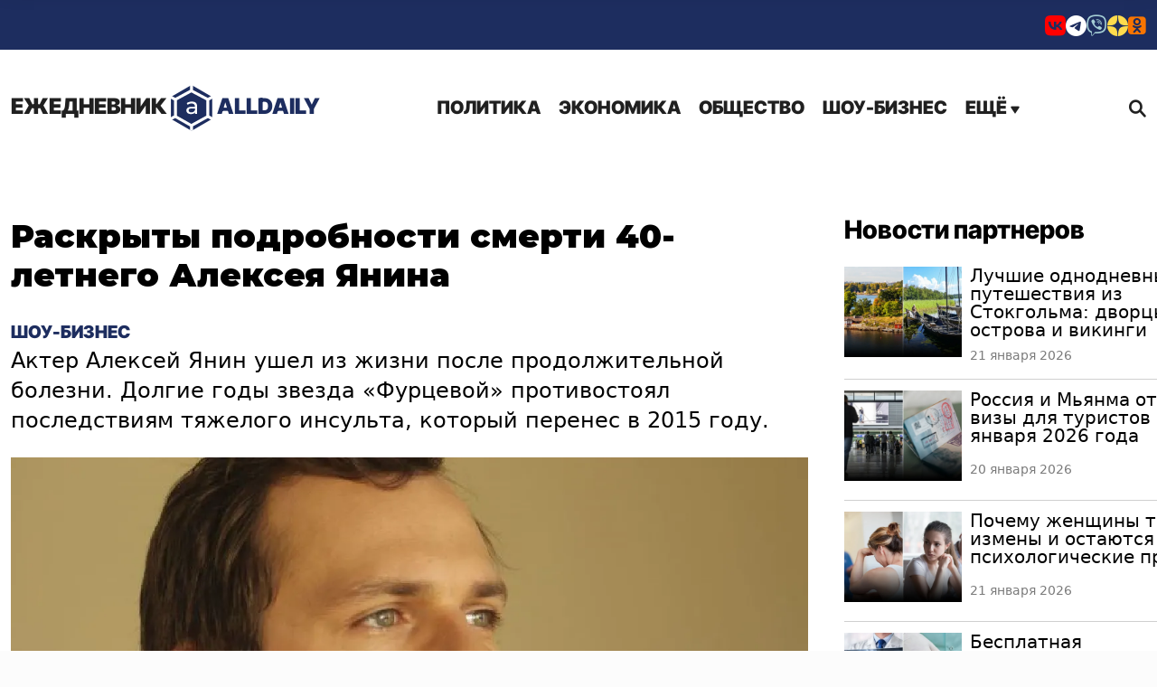

--- FILE ---
content_type: text/html; charset=UTF-8
request_url: https://alldaily.ru/2023/09/02/raskryty-podrobnosti-smerti-40-letnego-alekseya-yanina/
body_size: 15875
content:
<!DOCTYPE html>
<html lang="ru-RU" prefix="og: http://ogp.me/ns# article: http://ogp.me/ns/article#  profile: http://ogp.me/ns/profile# fb: http://ogp.me/ns/fb#">
	<head>
		<meta charset="UTF-8">
		<meta name="viewport" content="width=device-width, initial-scale=1.0">
		<meta name="HandheldFriendly" content="true">
		<meta name="MobileOptimized" content="width">
		<title>Раскрыты подробности смерти 40-летнего Алексея Янина</title>
        <meta name='robots' content='index, follow, max-image-preview:large, max-snippet:-1, max-video-preview:-1' />

	<meta name="description" content="Актер Алексей Янин ушел из жизни после продолжительной болезни" />
	<link rel="canonical" href="https://alldaily.ru/2023/09/02/raskryty-podrobnosti-smerti-40-letnego-alekseya-yanina/" />
	<meta property="og:locale" content="ru_RU" />
	<meta property="og:type" content="article" />
	<meta property="og:title" content="Раскрыты подробности смерти 40-летнего Алексея Янина" />
	<meta property="og:description" content="Актер Алексей Янин ушел из жизни после продолжительной болезни" />
	<meta property="og:url" content="https://alldaily.ru/2023/09/02/raskryty-podrobnosti-smerti-40-letnego-alekseya-yanina/" />
	<meta property="og:site_name" content="All Daily" />
	<meta property="article:publisher" content="https://www.facebook.com/alldailynews-997729006968955/" />
	<meta property="article:published_time" content="2023-09-02T14:00:04+00:00" />
	<meta property="article:modified_time" content="2023-09-02T14:00:05+00:00" />
	<meta property="og:image" content="https://alldaily.ru/wp-content/uploads/2023/09/20230902-64f33f1021e0f-1024x538.png" />
	<meta property="og:image:width" content="1024" />
	<meta property="og:image:height" content="538" />
	<meta property="og:image:type" content="image/png" />
	<meta name="author" content="Виктория Семенова" />
	<meta name="twitter:card" content="summary_large_image" />
	<meta name="twitter:image" content="https://alldaily.ru/wp-content/uploads/2023/09/20230902-64f33f1021e0f-1024x538.png" />
	<script type="application/ld+json" class="yoast-schema-graph">{"@context":"https://schema.org","@graph":[{"@type":"NewsArticle","@id":"https://alldaily.ru/2023/09/02/raskryty-podrobnosti-smerti-40-letnego-alekseya-yanina/#article","isPartOf":{"@id":"https://alldaily.ru/2023/09/02/raskryty-podrobnosti-smerti-40-letnego-alekseya-yanina/"},"author":{"name":"Виктория Семенова","@id":"https://alldaily.ru/#/schema/person/4a1cde30158bd72e6c93cf9a4debca90"},"headline":"Раскрыты подробности смерти 40-летнего Алексея Янина","datePublished":"2023-09-02T14:00:04+00:00","dateModified":"2023-09-02T14:00:05+00:00","mainEntityOfPage":{"@id":"https://alldaily.ru/2023/09/02/raskryty-podrobnosti-smerti-40-letnego-alekseya-yanina/"},"wordCount":145,"publisher":{"@id":"https://alldaily.ru/#organization"},"image":{"@id":"https://alldaily.ru/2023/09/02/raskryty-podrobnosti-smerti-40-letnego-alekseya-yanina/#primaryimage"},"thumbnailUrl":"https://alldaily.ru/wp-content/uploads/2023/09/20230902-64f33f1021e0f.png","articleSection":["Шоу-бизнес"],"inLanguage":"ru-RU"},{"@type":"WebPage","@id":"https://alldaily.ru/2023/09/02/raskryty-podrobnosti-smerti-40-letnego-alekseya-yanina/","url":"https://alldaily.ru/2023/09/02/raskryty-podrobnosti-smerti-40-letnego-alekseya-yanina/","name":"Раскрыты подробности смерти 40-летнего Алексея Янина","isPartOf":{"@id":"https://alldaily.ru/#website"},"primaryImageOfPage":{"@id":"https://alldaily.ru/2023/09/02/raskryty-podrobnosti-smerti-40-letnego-alekseya-yanina/#primaryimage"},"image":{"@id":"https://alldaily.ru/2023/09/02/raskryty-podrobnosti-smerti-40-letnego-alekseya-yanina/#primaryimage"},"thumbnailUrl":"https://alldaily.ru/wp-content/uploads/2023/09/20230902-64f33f1021e0f.png","datePublished":"2023-09-02T14:00:04+00:00","dateModified":"2023-09-02T14:00:05+00:00","description":"Актер Алексей Янин ушел из жизни после продолжительной болезни","breadcrumb":{"@id":"https://alldaily.ru/2023/09/02/raskryty-podrobnosti-smerti-40-letnego-alekseya-yanina/#breadcrumb"},"inLanguage":"ru-RU","potentialAction":[{"@type":"ReadAction","target":["https://alldaily.ru/2023/09/02/raskryty-podrobnosti-smerti-40-letnego-alekseya-yanina/"]}]},{"@type":"ImageObject","inLanguage":"ru-RU","@id":"https://alldaily.ru/2023/09/02/raskryty-podrobnosti-smerti-40-letnego-alekseya-yanina/#primaryimage","url":"https://alldaily.ru/wp-content/uploads/2023/09/20230902-64f33f1021e0f.png","contentUrl":"https://alldaily.ru/wp-content/uploads/2023/09/20230902-64f33f1021e0f.png","width":1200,"height":630,"caption":"Кадр из «Пенелопы»"},{"@type":"BreadcrumbList","@id":"https://alldaily.ru/2023/09/02/raskryty-podrobnosti-smerti-40-letnego-alekseya-yanina/#breadcrumb","itemListElement":[{"@type":"ListItem","position":1,"name":"Главная страница","item":"https://alldaily.ru/"},{"@type":"ListItem","position":2,"name":"Раскрыты подробности смерти 40-летнего Алексея Янина"}]},{"@type":"WebSite","@id":"https://alldaily.ru/#website","url":"https://alldaily.ru/","name":"AllDaily","description":"Новости 24х7","publisher":{"@id":"https://alldaily.ru/#organization"},"potentialAction":[{"@type":"SearchAction","target":{"@type":"EntryPoint","urlTemplate":"https://alldaily.ru/?s={search_term_string}"},"query-input":{"@type":"PropertyValueSpecification","valueRequired":true,"valueName":"search_term_string"}}],"inLanguage":"ru-RU"},{"@type":"Organization","@id":"https://alldaily.ru/#organization","name":"TDM Ltd","url":"https://alldaily.ru/","logo":{"@type":"ImageObject","inLanguage":"ru-RU","@id":"https://alldaily.ru/#/schema/logo/image/","url":"https://alldaily.ru/wp-content/uploads/2022/08/20220823-6304a977c2db0.png","contentUrl":"https://alldaily.ru/wp-content/uploads/2022/08/20220823-6304a977c2db0.png","width":100,"height":100,"caption":"TDM Ltd"},"image":{"@id":"https://alldaily.ru/#/schema/logo/image/"},"sameAs":["https://www.facebook.com/alldailynews-997729006968955/"]},{"@type":"Person","@id":"https://alldaily.ru/#/schema/person/4a1cde30158bd72e6c93cf9a4debca90","name":"Виктория Семенова","image":{"@type":"ImageObject","inLanguage":"ru-RU","@id":"https://alldaily.ru/#/schema/person/image/","url":"https://alldaily.ru/wp-content/themes/ad2/images/gravatar.png","contentUrl":"https://alldaily.ru/wp-content/themes/ad2/images/gravatar.png","caption":"Виктория Семенова"},"description":"Журналист по призванию и редактор раздела \"Общество\". Окончила МГУ, но хорошо знаю жизнь в регионах. Наблюдательная и неравнодушная. До AllDaily.ru работала в интернет-изданиях. Люблю балет и фигурное катание. Много читаю на исторические темы.","url":"https://alldaily.ru/author/author-18/"}]}</script>


<link rel='preload' as='style' onload='this.onload=null;this.rel="stylesheet"' id='super-rss-reader-css' href='https://alldaily.ru/wp-content/plugins/super-rss-reader/public/css/style.min.css?ver=5.4' type='text/css' media='all' />
<noscript><link rel='stylesheet' id='super-rss-reader-css' href='https://alldaily.ru/wp-content/plugins/super-rss-reader/public/css/style.min.css?ver=5.4' type='text/css' media='all' />
</noscript><link rel='stylesheet' id='main-style-css' href='https://alldaily.ru/wp-content/themes/ad2/css/main.2025.css?ver=afe74f0d' type='text/css' media='all' />
<link rel='stylesheet' id='err-corr-css' href='https://alldaily.ru/wp-content/themes/ad2/css/error-cor.css?ver=8fe04f0a' type='text/css' media='all' />
<link rel='stylesheet' id='adaily-style-css' href='https://alldaily.ru/wp-content/themes/ad2/style.css?ver=afe74f0d' type='text/css' media='all' />
<link rel='preload' as='style' onload='this.onload=null;this.rel="stylesheet"' id='author-style-css' href='https://alldaily.ru/wp-content/themes/ad2/css/author.css?ver=afe74f0d' type='text/css' media='all' />
<noscript><link rel='stylesheet' id='author-style-css' href='https://alldaily.ru/wp-content/themes/ad2/css/author.css?ver=afe74f0d' type='text/css' media='all' />
</noscript><script type="text/javascript" src="https://alldaily.ru/wp-includes/js/jquery/jquery.min.js?ver=3.7.1" id="jquery-core-js"></script>
<script type="text/javascript" src="https://alldaily.ru/wp-includes/js/jquery/jquery-migrate.min.js?ver=3.4.1" id="jquery-migrate-js"></script>
<script type="text/javascript" src="https://alldaily.ru/wp-content/plugins/super-rss-reader/public/js/jquery.easy-ticker.min.js?ver=5.4" id="jquery-easy-ticker-js"></script>
<script type="text/javascript" src="https://alldaily.ru/wp-content/plugins/super-rss-reader/public/js/script.min.js?ver=5.4" id="super-rss-reader-js"></script>
				<meta name="keywords" content="актера,инсульта,который,жизни,после,супруга,Врачи" />
				<meta property="yandex_recommendations_image"  content="https://alldaily.ru/wp-content/uploads/2023/09/20230902-64f33f1021e0f-1024x538.png"/>
<meta property="yandex_recommendations_title"  content="Раскрыты подробности смерти 40-летнего Алексея Янина"/>
<meta property="vk:image"  content="https://alldaily.ru/wp-content/uploads/2023/09/20230902-64f33f1021e0f-1024x538.png"/>
		<meta name="ahrefs-site-verification" content="5f271ce8f0d5501602bd470c52a0bd106ccd74c7dd3cdef75cc47ab834baa58f">
		<link rel="preconnect" href="https://fonts.googleapis.com">
		<link rel="preconnect" href="https://fonts.gstatic.com">
		<link href="https://fonts.googleapis.com/css2?family=Montserrat:ital,wght@0,400;0,700;0,900;1,400;1,700;1,900&display=swap" rel="stylesheet">
        <meta name="yandex-verification" content="767332497ea4d9c2" />
        <link rel="apple-touch-icon" sizes="57x57" href="/apple-icon-57x57.png">
        <link rel="apple-touch-icon" sizes="60x60" href="/apple-icon-60x60.png">
        <link rel="apple-touch-icon" sizes="72x72" href="/apple-icon-72x72.png">
        <link rel="apple-touch-icon" sizes="76x76" href="/apple-icon-76x76.png">
        <link rel="apple-touch-icon" sizes="114x114" href="/apple-icon-114x114.png">
        <link rel="apple-touch-icon" sizes="120x120" href="/apple-icon-120x120.png">
        <link rel="apple-touch-icon" sizes="144x144" href="/apple-icon-144x144.png">
        <link rel="apple-touch-icon" sizes="152x152" href="/apple-icon-152x152.png">
        <link rel="apple-touch-icon" sizes="180x180" href="/apple-touch-icon.png">
        <link rel="icon" type="image/png" sizes="192x192"  href="/android-icon-192x192.png">
        <link rel="icon" type="image/png" sizes="32x32" href="/favicon-32x32.png">
        <link rel="icon" type="image/png" sizes="96x96" href="/favicon-96x96.png">
        <link rel="icon" type="image/png" sizes="16x16" href="/favicon-16x16.png">
        <link rel="icon" type="image/x-icon" href="/favicon.ico?v=2"/>
        <link rel="manifest" crossorigin="use-credentials" href="/manifest.json">
        <link rel="mask-icon" href="/safari-pinned-tab.svg" color="#5bbad5">
        <meta name="apple-mobile-web-app-title" content="AllDaily">
        <meta name="application-name" content="AllDaily">
        <meta name="msapplication-TileColor" content="#2b5797">
        <meta name="msapplication-TileImage" content="/ms-icon-144x144.png">
		<meta name="zen-verification" content="2f5x3gHsC8ckiUK7ADpHzJjb5jMpJUKm8l3wnGwhk11o8twYM1puuoJ3VjVrLUnK" />
		<meta name="zen-verification" content="kgEBIfMQ7q2bA3adsvKbUJIMiOBnYKfiHT0Fx5lwpfEHoY6kBZkLLouj9CHsGWLU" />
		<meta name='Petal-Search-site-verification' content='a7296b8ad1'/>
		<meta property="telegram:channel" content="@adailynews" />
				<meta name="facebook-domain-verification" content="5z3neqiddhd0wo68l4jln2esf8fybc" />	
			
		<style type="text/css">
			:root {
				--site-color: #1d2d5f;
				--hover-site-color: #1d2d5f;
			}
		</style>
				
		<script async src='https://yandex.ru/ads/system/header-bidding.js'></script>
		<script src="https://alldaily.ru/wp-content/themes/ad2/js/ads-151124.js?v=151124" defer="defer" data-wp-strategy="defer"></script>	
        <script>
            window.yaContextCb = window.yaContextCb || [];
            function showBanner (containerId, options) {if (!document.body.classList.contains("crawler")){options.ownerId = 692072;options.containerId = containerId;window.yaContextCb.push(() => {Ya.adfoxCode.create(options)});}}
        </script>
        <script src="https://yandex.ru/ads/system/context.js" async></script>
		<script src="https://vk.ru/js/api/openapi.js?169" type="text/javascript" defer="defer" data-wp-strategy="defer"></script>

	</head>
	<body class="post-template-default single single-post postid-134923 single-format-standard wp-custom-logo no-webp" data-scope="content">
		<div class="wrapper">
			<header class="header" itemscope itemtype="http://schema.org/WPHeader">
				<div class="header-section header-section__socials bg-color-main font-color-white">
					<div class="container">
						<div class="row">
							<div class="col-12 d-flex justify-content-end">
								<ul class="social-buttons align-self-sm-end">
                        <li><a href="https://vk.com/anewsapp" title="VKontakte" target="_blank"><i class="_icon icon-vk" style="color:#FF0000"></i></a></li>
                                                                                    															
                                    <li><a href="https://t.me/adailynews" title="Telegram" target="_blank"><i class="_icon icon-telegram" ></i></a></li>
                                                                        															
                                                                                                						<li><a href="https://vb.me/anews" title="Viber" target="_blank"><i class="_icon icon-viber" style="color:#A5CFD5"></i></a></li>
            									
                                                                                                			<li><a href="https://dzen.ru/adailynews" title="Yandex Zen" target="_blank"><i class="_icon icon-dzen" style="color:#ffdb4d"></i></a></li>
            												
                                                                                                												<li><a href="https://ok.ru/uzhmag" title="Ok" target="_blank"><i class="_icon icon-odnoklassniki" style="color:#F97400"></i></a></li>
            			
            </ul>
        							</div>
						</div>
					</div>
				</div>
				<div class="header-section header-section__logo-title logo-title">
					<div class="container">
						<div class="row justify-content-between  align-items-center">
							<div class="col-auto text-center">
								<div class="logo-wrapper d-flex align-items-center">
									<a class="logo" href="https://alldaily.ru" itemprop="name">
										<span>Ежедневник</span> 
																					<img width="48" height="51" src="https://alldaily.ru/wp-content/themes/ad2/images/logo.svg" alt="All Daily">
										AllDaily </a>
								</div>
							</div>
							<div class="col-auto d-flex  align-items-center">
								<div class="header_menu menu">
									<div class="menu_icon icon-menu">
										<span></span>
									</div>
									<nav class="menu__body">
										<div class="logo logo-mobile">
											<a  itemprop="url" href="https://alldaily.ru" class="logo">
																						<img  width="48" height="51" src="https://alldaily.ru/wp-content/themes/ad2/images/logo.svg" alt="All Daily">
																							 AllDaily<span></span>
											</a>
										</div>
										<div class="menu_icon icon-menu">
											<span></span>
										</div>
																				<ul class="menu__list nav-main-menu d-desktop-menu"><li id="menu-item-6" class="menu-item menu-item-type-taxonomy menu-item-object-category menu-item-6"><a href="https://alldaily.ru/politic/">Политика</a></li><li id="menu-item-25" class="menu-item menu-item-type-taxonomy menu-item-object-category menu-item-25"><a href="https://alldaily.ru/business/">Экономика</a></li><li id="menu-item-26" class="menu-item menu-item-type-taxonomy menu-item-object-category menu-item-26"><a href="https://alldaily.ru/society/">Общество</a></li><li id="menu-item-150" class="menu-item menu-item-type-taxonomy menu-item-object-category menu-item-150"><a href="https://alldaily.ru/entertainment/">Шоу-бизнес</a></li><li class="drop-down"><a href="#">Ещё <i class="_icon icon-menu-arrow"></i></a></li></ul>										<ul class="menu__list nav-main-menu d-mobile-menu"><li id="mobmenu-item-6" class="menu-item menu-item-type-taxonomy menu-item-object-category menu-item-6"><a href="https://alldaily.ru/politic/">Политика</a></li><li id="mobmenu-item-25" class="menu-item menu-item-type-taxonomy menu-item-object-category menu-item-25"><a href="https://alldaily.ru/business/">Экономика</a></li><li id="mobmenu-item-26" class="menu-item menu-item-type-taxonomy menu-item-object-category menu-item-26"><a href="https://alldaily.ru/society/">Общество</a></li><li id="mobmenu-item-150" class="menu-item menu-item-type-taxonomy menu-item-object-category menu-item-150"><a href="https://alldaily.ru/entertainment/">Шоу-бизнес</a></li><li id="mobmenu-item-1" class="menu-item menu-item-type-taxonomy menu-item-object-category menu-item-1"><a href="https://alldaily.ru/news/">В мире</a></li><li id="mobmenu-item-39" class="menu-item menu-item-type-taxonomy menu-item-object-category menu-item-39"><a href="https://alldaily.ru/incidents/">Происшествия</a></li><li id="mobmenu-item-37" class="menu-item menu-item-type-taxonomy menu-item-object-category menu-item-37"><a href="https://alldaily.ru/cars/">Авто</a></li><li id="mobmenu-item-319" class="menu-item menu-item-type-taxonomy menu-item-object-category menu-item-319"><a href="https://alldaily.ru/krasota-zdorovie/">Красота и здоровье</a></li><li id="mobmenu-item-34" class="menu-item menu-item-type-taxonomy menu-item-object-category menu-item-34"><a href="https://alldaily.ru/science/">Наука</a></li><li id="mobmenu-item-28" class="menu-item menu-item-type-taxonomy menu-item-object-category menu-item-28"><a href="https://alldaily.ru/travel/">Туризм</a></li><li id="mobmenu-item-311" class="menu-item menu-item-type-taxonomy menu-item-object-category menu-item-311"><a href="https://alldaily.ru/knowledges/">Справочник</a></li><li id="mobmenu-item-27" class="menu-item menu-item-type-taxonomy menu-item-object-category menu-item-27"><a href="https://alldaily.ru/accidents/">События</a></li><li id="mobmenu-item-320" class="menu-item menu-item-type-taxonomy menu-item-object-category menu-item-320"><a href="https://alldaily.ru/videos/">Видео</a></li><li id="mobmenu-item-351" class="menu-item menu-item-type-taxonomy menu-item-object-category menu-item-351"><a href="https://alldaily.ru/opinions/">Мнения</a></li><li id="menu-item-93518" class="menu-item menu-item-type-page menu-item-object-page menu-item-93518"><a href="https://alldaily.ru/contacts/">Контакты</a></li></ul>										<div class="soc-sec__buttons pt-3">
											<ul class="social-buttons align-self-sm-end">
                        <li><a href="https://vk.com/anewsapp" title="VKontakte" target="_blank"><i class="_icon icon-vk" style="color:#FF0000"></i></a></li>
                                                                                    															
                                    <li><a href="https://t.me/adailynews" title="Telegram" target="_blank"><i class="_icon icon-telegram" ></i></a></li>
                                                                        															
                                                                                                						<li><a href="https://vb.me/anews" title="Viber" target="_blank"><i class="_icon icon-viber" style="color:#A5CFD5"></i></a></li>
            									
                                                                                                			<li><a href="https://dzen.ru/adailynews" title="Yandex Zen" target="_blank"><i class="_icon icon-dzen" style="color:#ffdb4d"></i></a></li>
            												
                                                                                                												<li><a href="https://ok.ru/uzhmag" title="Ok" target="_blank"><i class="_icon icon-odnoklassniki" style="color:#F97400"></i></a></li>
            			
            </ul>
        										</div>
									</nav>
								</div>
								<div class="search-block">
									<a class="search__btn search-btn d-flex align-items-center" href="#"><span></span><i class="_icon icon-search"></i> </a>
								</div>
							</div>
						</div>
					</div>

				</div>
			</header>
            <main class="page">
				<div class="main-menu-dropdown">
					<div class="container">
						<div class="row">
							<div class="col">
								<ul class="menu__list nav-main-menu-drop-down "><li id="menu-item-1" class="menu-item menu-item-type-taxonomy menu-item-object-category menu-item-1"><a href="https://alldaily.ru/news/">В мире</a></li><li id="menu-item-39" class="menu-item menu-item-type-taxonomy menu-item-object-category menu-item-39"><a href="https://alldaily.ru/incidents/">Происшествия</a></li><li id="menu-item-37" class="menu-item menu-item-type-taxonomy menu-item-object-category menu-item-37"><a href="https://alldaily.ru/cars/">Авто</a></li><li id="menu-item-319" class="menu-item menu-item-type-taxonomy menu-item-object-category menu-item-319"><a href="https://alldaily.ru/krasota-zdorovie/">Красота и здоровье</a></li><li id="menu-item-34" class="menu-item menu-item-type-taxonomy menu-item-object-category menu-item-34"><a href="https://alldaily.ru/science/">Наука</a></li><li id="menu-item-28" class="menu-item menu-item-type-taxonomy menu-item-object-category menu-item-28"><a href="https://alldaily.ru/travel/">Туризм</a></li><li id="menu-item-311" class="menu-item menu-item-type-taxonomy menu-item-object-category menu-item-311"><a href="https://alldaily.ru/knowledges/">Справочник</a></li><li id="menu-item-27" class="menu-item menu-item-type-taxonomy menu-item-object-category menu-item-27"><a href="https://alldaily.ru/accidents/">События</a></li><li id="menu-item-320" class="menu-item menu-item-type-taxonomy menu-item-object-category menu-item-320"><a href="https://alldaily.ru/videos/">Видео</a></li><li id="menu-item-351" class="menu-item menu-item-type-taxonomy menu-item-object-category menu-item-351"><a href="https://alldaily.ru/opinions/">Мнения</a></li><li id="menu-item-93518" class="menu-item menu-item-type-page menu-item-object-page menu-item-93518"><a href="https://alldaily.ru/contacts/">Контакты</a></li></ul>							</div>
						</div>
					</div>
				</div><div class="main-content"  data-url="https://alldaily.ru/2023/09/02/raskryty-podrobnosti-smerti-40-letnego-alekseya-yanina/">	
    <section class=" main-content-post" itemscope itemtype="http://schema.org/Article">
        <div class="container">        
                        <div class="row post-loaded" data-post-id="134923" data-next-post-id="134921">
                <div class="col-12">
                    <div class="main-content-post__wrap" id="post-134923">
                        <div class="main-content-post__main">

                            <div id="billboard" data-adv-blockid="billboard-134923" class="adv-billboard"></div>						

                            <div class="main-content-post__wrapper">
                                <h1 class="main-content-post__title entry-title" itemprop="headline">Раскрыты подробности смерти 40-летнего Алексея Янина</h1>
                                <meta itemprop="url" content="https://alldaily.ru/2023/09/02/raskryty-podrobnosti-smerti-40-letnego-alekseya-yanina/" />
								<a class="main_content-post-category" href="https://alldaily.ru/entertainment/">Шоу-бизнес</a>								                                <div class="main-content-post__body" itemprop="articleBody" data-firstcall="1">
                                    <p>Актер Алексей Янин ушел из жизни после продолжительной болезни. Долгие годы звезда «Фурцевой» противостоял последствиям тяжелого инсульта, который перенес в 2015 году.</p><div class="featured-image main-content-post__featured-image"><div class="featured-image__container featured-image__container__post wp-caption aligncenter" itemprop="image" itemscope itemtype="http://schema.org/ImageObject"><img width="1200" height="630" src="https://alldaily.ru/wp-content/uploads/2023/09/20230902-64f33f1021e0f-1200x630.png" class="aligncenter wp-post-image" alt="Раскрыты подробности смерти 40-летнего Алексея Янина" title="Раскрыты подробности смерти 40-летнего Алексея Янина" fetchpriority="high" decoding="async" aria-describedby="caption-attachment-134924" /><meta itemprop="name" content="Раскрыты подробности смерти 40-летнего Алексея Янина" /><meta itemprop="contentUrl" content="https://alldaily.ru/wp-content/uploads/2023/09/20230902-64f33f1021e0f.png" /><p id="caption-attachment-134924" class="wp-caption-text" itemprop="caption">Кадр из  «Пенелопы» </p></div></div>
<p>Издание «СтарХит» рассказало о последних часах жизни российского актера, который не так давно справил 40-летие. 1 сентября актер был экстренно госпитализирован, когда ему внезапно стало плохо. Врачи приняли решение отправить его на скорой помощи в институт Склифосовского.</p>
<p>В ходе транспортировки у 40-летнего актера произошел припадок с судорогами и приступ эпилепсии. Врачи приложили все силы, сражаясь за его жизнь на протяжении всей ночи, однако утром сердце звезды перестало биться. У актера остались 33-летняя супруга, актриса и певица Дарья Клюшникова, и 11-летний наследник.</p>
<p>С момента трагического инцидента за Яниным ухаживали его мать с отчимом. Также актера навещала супруга с сыном. Отчим Алексея рассказывал, что после инсульта у актера появились серьезные проблемы не только с движением, но и со зрением и памятью.</p>
																			
                                    <div class="main-content-post__date">2 сентября 2023</div><meta itemprop="datePublished" content="2023-09-02T17:00:04+03:00">
                                                                        <div class="main-content-post__signup-buttons bg-color-main">
                                        <div>Подпишитесь<span class="d-none d-sm-inline"> на нас</span></div> <div class="signup-buttons-list">
                                                                                                                    
                                                                                        <a href="https://dzen.ru/adailynews" target="_blank"><i class="_icon icon-zen"></i></a>                            
                                                                                        	
                                                                        
                                                                                        <a href="https://vk.com/anewsapp" target="_blank"><i class="_icon icon-vk-2"></i></a>                            
                                                                                        	
                                                                        
                                                                                        <a href="https://vb.me/anews/" target="_blank"><i class="_icon icon-viber"></i></a>                            
                                                                                        	
                                                                        
                                                                                        <a href="https://ok.ru/uzhmag" target="_blank"><i class="_icon icon-odnoklassniki"></i></a>                            
                                                                                        	
                                                                        
                         
                                        </div>
                                    </div>
                                    												
	<div id="mvp-author-box-wrap" class="left relative" itemprop="author" itemscope itemtype="https://schema.org/Person">
		<div class="mvp-author-box-out right relative">
			<div id="mvp-author-box-img" class="left relative">
				<span class="mvp-author-box-name left relative">Автор:</span>
			</div><!--mvp-author-box-img-->		
			<div class="mvp-author-box-in">
				<div id="mvp-author-box-head" class="left relative">
					<span class="mvp-author-box-name left relative" itemprop="name"><a href="https://alldaily.ru/author/author-18/">Татьяна Алексеева</a></span>
				</div><!--mvp-author-box-head-->
			</div><!--mvp-author-box-in-->
		</div><!--mvp-author-box-out-->
	</div><!--mvp-author-box-wrap-->			
                                                                                                                                                        <div class="adv_bottom_block left relative">
                                            <div class="adv-video-block-container">
                                                <!-- SAPE RTB DIV 640x480 -->
<div id="SRTB_920687"></div>
<!-- SAPE RTB END -->                                            </div>
                                        </div>
                                         
                                    
                                    <div id="superfooter" data-adv-blockid="superfooter-134923" class="adv-body-placeholder adv-body-placeholder-superfooter left relative"></div>
									<div id="mobile_bottom" data-adv-blockid="mobile_bottom-134923" class="adv-body-placeholder mobile-bottom-block left relative"></div>  	
                                    <div id="vk-comments-134923" class="comment_bottom_block left relative"></div>									
                                </div>
                                <div class="additional-content main-content-post" itemscope itemtype="http://schema.org/ItemList">
                                                                                                            <div class="section-headline">                                        
                                        <div class="simplemarquee">
                                            <ul class="headline-container">
                                                <li class="main" itemprop="name" >Другие новости</li>
                                            </ul>
                                        </div>                                                
                                    </div>
                                    <meta itemprop="itemListOrder" content="Unordered" />
                                    <div class="other-news">
                                                                                                                        <div class="other-news__item" itemprop="itemListElement" itemscope itemtype="http://schema.org/Article">
                                                                                        <div class="featured-image  other-news__image" style="background-image: url( 'https://alldaily.ru/wp-content/uploads/2026/01/20260115-696884f19f6ec-313x164.webp' )">
                                                <div class="featured-image__container" itemprop="image" itemscope itemtype="http://schema.org/ImageObject">
                                                    <a itemprop="contentUrl" href="https://alldaily.ru/2026/01/15/syn-igorya-zolotovickogo-pered-smertyu-otca-prosil-lish-ob-odnom/">
                                                        <img width="313" height="164" src="https://alldaily.ru/wp-content/uploads/2026/01/20260115-696884f19f6ec-313x164.webp" class="attachment-other-posts-thumbnail-false size-other-posts-thumbnail-false wp-post-image" alt="" decoding="async" fetchpriority="high" srcset="https://alldaily.ru/wp-content/uploads/2026/01/20260115-696884f19f6ec-313x164.webp 313w, https://alldaily.ru/wp-content/uploads/2026/01/20260115-696884f19f6ec-400x210.webp 400w, https://alldaily.ru/wp-content/uploads/2026/01/20260115-696884f19f6ec-1024x538.webp 1024w, https://alldaily.ru/wp-content/uploads/2026/01/20260115-696884f19f6ec-768x403.webp 768w, https://alldaily.ru/wp-content/uploads/2026/01/20260115-696884f19f6ec-1100x578.webp 1100w, https://alldaily.ru/wp-content/uploads/2026/01/20260115-696884f19f6ec-376x198.webp 376w, https://alldaily.ru/wp-content/uploads/2026/01/20260115-696884f19f6ec-856x450.webp 856w, https://alldaily.ru/wp-content/uploads/2026/01/20260115-696884f19f6ec-555x292.webp 555w, https://alldaily.ru/wp-content/uploads/2026/01/20260115-696884f19f6ec-415x218.webp 415w, https://alldaily.ru/wp-content/uploads/2026/01/20260115-696884f19f6ec.webp 1200w" sizes="(max-width: 313px) 100vw, 313px" />                                                    </a>
                                                    <meta itemprop="name" content="Сын Игоря Золотовицкого перед смертью отца просил лишь об одном" />								
                                                </div>
                                            </div>
                                                                                        <span class="publish-date">15 января 2026</span><meta itemprop="datePublished" content="2026-01-15T19:04:49+03:00">
                                            <h3 class="other-news__title" itemprop="headline"><a itemprop="url" href="https://alldaily.ru/2026/01/15/syn-igorya-zolotovickogo-pered-smertyu-otca-prosil-lish-ob-odnom/">Сын Игоря Золотовицкого перед смертью отца просил лишь об одном</a></h3>
                                            <meta itemprop="description" content="Уход из жизни известного актера Игоря Золотовицкого стал глубоким потрясением для его семьи, друзей, коллег и почитателей таланта">
                                            <meta itemprop="position" content="1" />
                                        </div>
                                                                                <div class="other-news__item" itemprop="itemListElement" itemscope itemtype="http://schema.org/Article">
                                                                                        <div class="featured-image  other-news__image" style="background-image: url( 'https://alldaily.ru/wp-content/uploads/2025/09/20250915-68c81a5d2cf9e-278x164.webp' )">
                                                <div class="featured-image__container" itemprop="image" itemscope itemtype="http://schema.org/ImageObject">
                                                    <a itemprop="contentUrl" href="https://alldaily.ru/2026/01/21/alla-pugacheva-vernetsya-na-scenu-letom/">
                                                        <img width="278" height="164" src="https://alldaily.ru/wp-content/uploads/2025/09/20250915-68c81a5d2cf9e-278x164.webp" class="attachment-other-posts-thumbnail-false size-other-posts-thumbnail-false wp-post-image" alt="" decoding="async" srcset="https://alldaily.ru/wp-content/uploads/2025/09/20250915-68c81a5d2cf9e-278x164.webp 278w, https://alldaily.ru/wp-content/uploads/2025/09/20250915-68c81a5d2cf9e-400x236.webp 400w, https://alldaily.ru/wp-content/uploads/2025/09/20250915-68c81a5d2cf9e-1024x603.webp 1024w, https://alldaily.ru/wp-content/uploads/2025/09/20250915-68c81a5d2cf9e-768x453.webp 768w, https://alldaily.ru/wp-content/uploads/2025/09/20250915-68c81a5d2cf9e-981x578.webp 981w, https://alldaily.ru/wp-content/uploads/2025/09/20250915-68c81a5d2cf9e-764x450.webp 764w, https://alldaily.ru/wp-content/uploads/2025/09/20250915-68c81a5d2cf9e-495x292.webp 495w, https://alldaily.ru/wp-content/uploads/2025/09/20250915-68c81a5d2cf9e-370x218.webp 370w, https://alldaily.ru/wp-content/uploads/2025/09/20250915-68c81a5d2cf9e-336x198.webp 336w, https://alldaily.ru/wp-content/uploads/2025/09/20250915-68c81a5d2cf9e.webp 1069w" sizes="(max-width: 278px) 100vw, 278px" />                                                    </a>
                                                    <meta itemprop="name" content="Алла Пугачева вернется на сцену летом" />								
                                                </div>
                                            </div>
                                                                                        <span class="publish-date">21 января 2026</span><meta itemprop="datePublished" content="2026-01-21T11:55:48+03:00">
                                            <h3 class="other-news__title" itemprop="headline"><a itemprop="url" href="https://alldaily.ru/2026/01/21/alla-pugacheva-vernetsya-na-scenu-letom/">Алла Пугачева вернется на сцену летом</a></h3>
                                            <meta itemprop="description" content="Известная певица Алла Пугачева планирует триумфальное возвращение на сцену летом.По информации, полученной от Mash, Примадонна готова возобновить выступления, но с особым условием">
                                            <meta itemprop="position" content="2" />
                                        </div>
                                                                            </div>                                            
                                    									<!--noindex-->
									<div id="adv-block-134923" class="adv-placeholder main-content-post"><!-- #### ADV BLOCK ####--></div>
									<!--/noindex-->
                                </div>
                                                   
                            </div>
                        </div>
                        <div class="main-content-post__sidebar" id="sidebar-134923">
                            <div class="main-content-post__sidebar-body">

                                <div id="banner_vertical" data-adv-blockid="banner_vertical-134923" class="adv-placeholder-sidebar main-content-post"></div>

                                                                <div class="additional-content__partner-news">
									<!--noindex-->
                                    <div class="widget widget_super_rss_reader" id="super_rss_reader-6"><h3>Новости партнеров</h3><!-- Start - Super RSS Reader v5.4-->
        <div class="super-rss-reader-widget"><div class="srr-main"><ul class="srr-tab-wrap srr-tab-style-none srr-clearfix"><li data-tab="srr-tab-868">Новости партнеров</li><li data-tab="srr-tab-163">OfAll</li><li data-tab="srr-tab-723">CarsDaily</li></ul><div class="srr-wrap srr-style-none" data-visible="1" data-speed="4000" data-id="srr-tab-868" ><div class="srr-inner"><div class="srr-item "><div class="srr-item-in srr-clearfix"><div class="srr-title"><a href="https://100dorog.ru/guide/news/luchshie-odnodnevnye-puteshestviya-iz-stokgolma-dvorcy-ostrova-i-vikingi/" target="_blank" rel="nofollow noopener noreferrer" title="Лучшие однодневные путешествия из Стокгольма: дворцы, острова и викинги">Лучшие однодневные путешествия из Стокгольма: дворцы, острова и викинги</a></div><div class="srr-meta"><time class="srr-date" title="21 January 2026, 6:00 am UTC">21 января 2026</time></div><a href="https://100dorog.ru/guide/news/luchshie-odnodnevnye-puteshestviya-iz-stokgolma-dvorcy-ostrova-i-vikingi/" class="srr-thumb srr-thumb-cover" style="width:100px;height:100px;"  target="_blank" rel="nofollow noopener noreferrer"><img src="https://100dorog.ru/be/wp-content/uploads/2026/01/20260120-696f76b1a4850-1000x525.webp" alt="Лучшие однодневные путешествия из Стокгольма: дворцы, острова и викинги" align="left" loading="lazy" /></a></div></div><div class="srr-item srr-stripe"><div class="srr-item-in srr-clearfix"><div class="srr-title"><a href="https://100dorog.ru/guide/news/rossiya-i-myanma-otmenyayut-vizy-dlya-turistov-s-27-yanvarya-2026-goda/" target="_blank" rel="nofollow noopener noreferrer" title="Россия и Мьянма отменяют визы для туристов с 27 января 2026 года">Россия и Мьянма отменяют визы для туристов с 27 января 2026 года</a></div><div class="srr-meta"><time class="srr-date" title="20 January 2026, 12:00 pm UTC">20 января 2026</time></div><a href="https://100dorog.ru/guide/news/rossiya-i-myanma-otmenyayut-vizy-dlya-turistov-s-27-yanvarya-2026-goda/" class="srr-thumb srr-thumb-cover" style="width:100px;height:100px;"  target="_blank" rel="nofollow noopener noreferrer"><img src="https://100dorog.ru/be/wp-content/uploads/2024/12/20241218-676262a07c701-1000x525.webp" alt="Россия и Мьянма отменяют визы для туристов с 27 января 2026 года" align="left" loading="lazy" /></a></div></div></div></div><div class="srr-wrap srr-style-none" data-visible="1" data-speed="4000" data-id="srr-tab-163" ><div class="srr-inner"><div class="srr-item "><div class="srr-item-in srr-clearfix"><div class="srr-title"><a href="https://ofall.ru/pochemu-zhenshhiny-terpyat-izmeny-i-ostayutsya-v-brake-psixologicheskie-prichiny/" target="_blank" rel="nofollow noopener noreferrer" title="Почему женщины терпят измены и остаются в браке: психологические причины">Почему женщины терпят измены и остаются в браке: психологические причины</a></div><div class="srr-meta"><time class="srr-date" title="21 January 2026, 11:15 am UTC">21 января 2026</time></div><a href="https://ofall.ru/pochemu-zhenshhiny-terpyat-izmeny-i-ostayutsya-v-brake-psixologicheskie-prichiny/" class="srr-thumb srr-thumb-cover" style="width:100px;height:100px;"  target="_blank" rel="nofollow noopener noreferrer"><img src="https://ofall.ru/wp-content/uploads/2025/10/20251004-68e140d79b9ed-1024x538.webp" alt="Почему женщины терпят измены и остаются в браке: психологические причины" align="left" loading="lazy" /></a></div></div><div class="srr-item srr-stripe"><div class="srr-item-in srr-clearfix"><div class="srr-title"><a href="https://ofall.ru/besplatnaya-dispanserizaciya-v-rossii-2026-vse-chto-nuzhno-znat/" target="_blank" rel="nofollow noopener noreferrer" title="Бесплатная диспансеризация в России 2026: все, что нужно знать">Бесплатная диспансеризация в России 2026: все, что нужно знать</a></div><div class="srr-meta"><time class="srr-date" title="21 January 2026, 10:45 am UTC">21 января 2026</time></div><a href="https://ofall.ru/besplatnaya-dispanserizaciya-v-rossii-2026-vse-chto-nuzhno-znat/" class="srr-thumb srr-thumb-cover" style="width:100px;height:100px;"  target="_blank" rel="nofollow noopener noreferrer"><img src="https://ofall.ru/wp-content/uploads/2026/01/1768971899_collage_2_1-1024x538.webp" alt="Бесплатная диспансеризация в России 2026: все, что нужно знать" align="left" loading="lazy" /></a></div></div></div></div><div class="srr-wrap srr-style-none" data-visible="1" data-speed="4000" data-id="srr-tab-723" ><div class="srr-inner"><div class="srr-item "><div class="srr-item-in srr-clearfix"><div class="srr-title"><a href="https://carsdaily.ru/v-rossii-predlozhili-vyplachivat-denezhnye-premii-za-pomoshh-v-uborke-snega/" target="_blank" rel="nofollow noopener noreferrer" title="В России предложили выплачивать денежные премии за помощь в уборке снега">В России предложили выплачивать денежные премии за помощь в уборке снега</a></div><div class="srr-meta"><time class="srr-date" title="19 January 2026, 9:00 am UTC">19 января 2026</time></div><a href="https://carsdaily.ru/v-rossii-predlozhili-vyplachivat-denezhnye-premii-za-pomoshh-v-uborke-snega/" class="srr-thumb srr-thumb-cover" style="width:100px;height:100px;"  target="_blank" rel="nofollow noopener noreferrer"><img src="https://carsdaily.ru/wp-content/uploads/2024/10/20241016-670f7271b0b2d-1000x525.webp" alt="В России предложили выплачивать денежные премии за помощь в уборке снега" align="left" loading="lazy" /></a></div></div><div class="srr-item srr-stripe"><div class="srr-item-in srr-clearfix"><div class="srr-title"><a href="https://carsdaily.ru/vliyanie-dorozhnyx-probok-na-sovremennyj-avtomobil-mify-i-realnost/" target="_blank" rel="nofollow noopener noreferrer" title="Влияние дорожных пробок на современный автомобиль: мифы и реальность">Влияние дорожных пробок на современный автомобиль: мифы и реальность</a></div><div class="srr-meta"><time class="srr-date" title="16 January 2026, 9:00 am UTC">16 января 2026</time></div><a href="https://carsdaily.ru/vliyanie-dorozhnyx-probok-na-sovremennyj-avtomobil-mify-i-realnost/" class="srr-thumb srr-thumb-cover" style="width:100px;height:100px;"  target="_blank" rel="nofollow noopener noreferrer"><img src="https://carsdaily.ru/wp-content/uploads/2025/02/20250228-67c14bfda08b8-1000x525.webp" alt="Влияние дорожных пробок на современный автомобиль: мифы и реальность" align="left" loading="lazy" /></a></div></div></div></div></div></div><!-- End - Super RSS Reader --></div>									<!--/noindex-->
                                </div>
                                                            </div>
                        </div>
                    </div>
                </div>
            </div>
        </div>
    </section>     
</div>
<div id="additional-posts"></div>
<section>
    <div class="container">
        <div class="row">
            <div class="col-12 align-items-center d-flex justify-content-center" >
                <div id="infinite-loader">
                    <img src="https://alldaily.ru/wp-content/themes/ad2/images/loading.gif" alt="">
                </div>
            </div>
        </div>
    </div>
</section>
<div id="adv-content">
            <div class="advert">
<!-- Sparrow Lenta Loader -->
</div>    </div>

<script src="https://cdn.viqeo.tv/js/vq_starter.js" async></script><script>
function getRandomInt(min, max) {
    min = Math.ceil(min); max = Math.floor(max); return Math.floor(Math.random() * (max - min + 1)) + min;
}
let isMobile  = window.matchMedia('(max-width: 768px)').matches;
(function($){
    function stickySidebarInit(postId){
		$('#sidebar-'+postId).theiaStickySidebar({
			containerSelector: '#post-'+postId,
			additionalMarginTop: 50,
			additionalMarginBottom: 40
		});
    }
	$('body').on('onscreen-post', function(e, pi,pu,pt){
		console.log('onscreen id:', pi);
		var firstcall = $('#post-'+pi+' .main-content-post__body').data('firstcall');
		var fc_postfix = (firstcall=='1')?'':'-'+pi;
		
        if( $('#billboard').contents().length > 0) {
            $('#billboard').attr('id', 'billboard-'+pi);
        }
        if (isMobile){
			if($('#mobile_bottom'+fc_postfix).length ){
				if( !$('#mobile_bottom'+fc_postfix).hasClass('ads-loaded') ) {
					$('#mobile_bottom'+fc_postfix).addClass('ads-loaded');
				   /* $('#mobile_bottom').attr('id', $('#mobile_bottom').data('adv-blockid'));			*/
				   showBanner('mobile_bottom'+fc_postfix, {params: { p1: 'cupae', p2: 'hsgh' },lazyLoad: { fetchMargin: 30 }}); /* 30-04-2025-off 21-07-2025-on */
				}
				
				if( !$('#mobile_intext'+fc_postfix).hasClass('ads-loaded') ) {
					$('#mobile_intext'+fc_postfix).addClass('ads-loaded');
					console.log('call search mobile_intext for id:',pi);
					(function showInContent (containerId, selector, num, postid) {
						var paragraphs = document.querySelectorAll(selector);
						if (paragraphs.length > num) {
							var bannerBlock = document.createElement('div');
								bannerBlock.id = containerId;
								bannerBlock.className = 'mobile_intext';
								bannerBlock.dataset.advBlockid = containerId;
							paragraphs[num - 1].parentNode.insertBefore(bannerBlock, paragraphs[num - 1].nextSibling);
							showBanner( containerId, { params: { p1: 'cxaxf', p2: 'iazk' },lazyLoad: { fetchMargin: 30 }	});
						}
					})('mobile_intext'+fc_postfix, '#post-'+pi+' .main-content-post__body > p', 2, pi);
				}
			}

        } else {
						
			if( $('#billboard'+fc_postfix).contents().length == 0) {
				/*$('#billboard').attr('id', $('#billboard').data('adv-blockid'));	*/
				/* showBanner('billboard-'+pi, {params: { p1: 'cupac', p2: 'hrou' },lazyLoad: { fetchMargin: 20 }}); */
			}
			if( !$('#superfooter'+fc_postfix).hasClass('ads-loaded') ) {
				$('#superfooter'+fc_postfix).addClass('ads-loaded');
				/*$('#superfooter').attr('id', $('#superfooter').data('adv-blockid'));*/
				showBanner('superfooter'+fc_postfix, { params: { p1: 'cupah', p2: 'hsgf' }, lazyLoad: { fetchMargin: 30 }}); /*30-04-2025-off, 21-07-2025-on*/
			}			
			if( !$('#banner_vertical'+fc_postfix).hasClass('ads-loaded') ) {
				$('#banner_vertical'+fc_postfix).addClass('ads-loaded');
				showBanner('banner_vertical'+fc_postfix, { params: { p1: 'cupag', p2: 'hiut' }, lazyLoad: { fetchMargin: 20 } });
			}
/*
 			if (firstcall != '1'){
				if($('#adv-block'+fc_postfix).children().length > 0){
					console.log('adv-block child test');
					$('#adv-block'+fc_postfix).append($('#adv-content').clone());
				}
			}

			if(window['_Sparrow_embed']){
			   window['_Sparrow_embed'].initWidgets();
			}
*/			
        }	
        $('#superfooter').css('margin-bottom', '20px');
        $('#billboard').css('margin-bottom', '20px');
			var adv2 = $('#adv-content-' + pi).find('.container-86522');
			if (adv2.length == 0){
				$('<div />',{id:'unit_86522'}).appendTo('#adv-content-'+pi+'>div.advert');
				(function(){
					var sc = document.createElement('script'); sc.type = 'text/javascript'; sc.async = true;
					sc.src = '//smi2.ru/data/js/86522.js'; sc.charset = 'utf-8';
					var s = document.getElementById('unit_86522'); s.parentNode.insertBefore(sc, s);
				  })();			
			}

			var advmir = $('#adv-content-' + pi).find('.container-100860');
			if (advmir.length == 0){
				$('<div />',{id:'unit_100860'}).appendTo('#adv-content-'+pi+'>div.advert');
				(function() {
					var sc = document.createElement('script'); sc.type = 'text/javascript'; sc.async = true;
					sc.src = '//news.mirtesen.ru/data/js/100860.js'; sc.charset = 'utf-8';
					var s = document.getElementById('unit_100860');s.parentNode.insertBefore(sc, s);
				  })();		
			}
		(VK = VK || []).init({apiId: 52891534, onlyWidgets: true });
		$('#vk-comments-'+pi).html('');
		VK.Widgets.Comments('vk-comments-'+pi,{limit:10,attach:false,pageUrl:pu},pi);

		if (!isMobile){
			stickySidebarInit(pi);
		}
	});
	$('.main-content-post__body').find('a').each(
		function(i,t){
			$(this).attr('target','_blank')
		}
	);

	if (!isMobile){
		$('<div>', {
			id: 'viqeo-fly-widget',
			class: 'viqeo-fly-widget'
		}).attr('data-playerId','3539').attr('data-profileId','13253').appendTo('#adv-content');
	}
})(jQuery);
</script>
				<div id="iframe89"></div>
            </main>
			<footer class="footer  bg-color-main font-color-white"  role="contentinfo"  itemscope="itemscope" itemtype="http://schema.org/WPFooter">
				<div class="container">	
					<div class="row">
						<div class="col-12 col-md-6 d-flex align-items-center justify-content-center justify-content-md-start mb-4">
							<ul class="footer-nav"><li id="menu-item-116969" class="menu-item menu-item-type-post_type menu-item-object-page menu-item-privacy-policy menu-item-116969"><a rel="privacy-policy" href="https://alldaily.ru/termsofuse/">Правила использования</a></li>
<li id="menu-item-116967" class="menu-item menu-item-type-post_type menu-item-object-page menu-item-116967"><a href="https://alldaily.ru/privacy/">Политика конфиденциальности</a></li>
<li id="menu-item-116968" class="menu-item menu-item-type-post_type menu-item-object-page menu-item-116968"><a href="https://alldaily.ru/contacts/">Контакты редакции</a></li>
</ul>						</div>
						<div class="col-md-6 d-flex flex-column-reverse flex-md-column justify-content-between align-items-md-end mb-4">
							<div class="d-flex flex-column justify-content-center pt-4 align-items-center">
								<div class="soc-sec__date">
									21 января 2026								</div>
								<p class="copyrights">+ Copyright © 2026 
								All Daily.								</p>
							</div>							
							<ul class="social-buttons align-self-sm-end">
                        <li><a href="https://vk.com/anewsapp" title="VKontakte" target="_blank"><i class="_icon icon-vk" style="color:#FF0000"></i></a></li>
                                                                                    															
                                    <li><a href="https://t.me/adailynews" title="Telegram" target="_blank"><i class="_icon icon-telegram" ></i></a></li>
                                                                        															
                                                                                                						<li><a href="https://vb.me/anews" title="Viber" target="_blank"><i class="_icon icon-viber" style="color:#A5CFD5"></i></a></li>
            									
                                                                                                			<li><a href="https://dzen.ru/adailynews" title="Yandex Zen" target="_blank"><i class="_icon icon-dzen" style="color:#ffdb4d"></i></a></li>
            												
                                                                                                												<li><a href="https://ok.ru/uzhmag" title="Ok" target="_blank"><i class="_icon icon-odnoklassniki" style="color:#F97400"></i></a></li>
            			
            </ul>
        						</div>
						<div class="col-12 p-small"><noindex>
На информационном ресурсе <a href="/pravila-primeneniya-rekomendatelnyx-texnologij/">применяются рекомендательные технологии</a> (информационные технологии предоставления информации на основе сбора, систематизации и анализа сведений, относящихся к предпочтениям пользователей сети "Интернет", находящихся на территории Российской Федерации)
</noindex></div>
					</div>
					<div id="fulscreen"></div>
				</div>				
			</footer>
						<div id="global-search" class="global-search">
				<a class="close-search-btn" href="#"></a>
				<div class="container">	
					<div class="row">
						<div class="col-12 col-md-7 mx-auto">
							<div class="global-search__wrapper">
								<form method="get" class="search__form" id="searchform" action="https://alldaily.ru" >
    <input class="search__field" type="text" name="s" value="" placeholder="Поиск по сайту"/>
    <button class="search__start-btn">Найти</button>
</form>								
																
							</div>							
						</div>
					</div>
				</div>				
			</div>
						<button id="myBtn" title="Вверх"><i class="_icon icon-menu-arrow"></i></button> 
		</div>		
<script type="text/javascript" src="https://alldaily.ru/wp-content/themes/ad2/js/error-cor.js?ver=8fe04f0a" id="err-corr-js" defer="defer" data-wp-strategy="defer"></script>
<script type="text/javascript" src="https://alldaily.ru/wp-content/themes/ad2/js/ResizeSensor.min.js?ver=6.4.7" id="resize-sensor-js" defer="defer" data-wp-strategy="defer"></script>
<script type="text/javascript" src="https://alldaily.ru/wp-content/themes/ad2/js/theia-sticky-sidebar.min.js?ver=6.4.7" id="theia-sticky-sidebar-js" defer="defer" data-wp-strategy="defer"></script>
<script type="text/javascript" id="main-js-extra">
/* <![CDATA[ */
var adailyAjax = {"url":"https:\/\/alldaily.ru\/wp-admin\/admin-ajax.php","ncc_nonce":"1e7973dda1"};
/* ]]> */
</script>
<script type="text/javascript" src="https://alldaily.ru/wp-content/themes/ad2/js/main.upd.js?ver=4de08f0a" id="main-js" defer="defer" data-wp-strategy="defer"></script>
<script type="text/javascript" src="https://alldaily.ru/wp-content/themes/ad2/js/script.js?ver=8fe04f0a" id="custom-js" defer="defer" data-wp-strategy="defer"></script>
<script type="text/javascript" id="utm-form-js-before">
/* <![CDATA[ */
var _uf = _uf || {};
  _uf.domain              = ".alldaily.ru";
  _uf.sessionLength       = 1;
  _uf.add_to_form         = "all"; 
  _uf.form_query_selector = "form"; 
  _uf.decode_uris         = false;
/* ]]> */
</script>
<script type="text/javascript" src="https://alldaily.ru/wp-content/themes/ad2/js/utm_form-1.2.0.js?ver=8fe04f0a" id="utm-form-js" defer="defer" data-wp-strategy="defer"></script>
<div class="modal-window-home" id="modal-window-home-id" params="close" onload="text">
	<form method="POST" name="helpForm">
<!-- CONTENT MODAL -->
		<div class="content-modal-window">
<!-- HEADER -->
			<div class="header-modal-window">
				<span class="header-modal-window-text">На сайте обнаружена ошибка</span>
				<div class="close-icon-button-block over-mask">
					<div class="over-mask but-close-over-mask" params="close"></div>
					<svg width="18" height="18" viewBox="0 0 512 512">
						<line x1="5" y1="5" x2="510" y2="510" stroke="#000000" stroke-width="20"></line>
						<line x1="5" y1="510" x2="510" y2="5" stroke="#000000" stroke-width="20"></line>
					</svg>
				</div>
			</div>
<!-- CONTENT BLOCK -->
			<div class="content-modal-window-message-submit">
				<p>Текст с ошибкой</p>
				<div id="mess" class="text-error"></div>
				<div id="elem-form"></div>
			</div>
<!-- FOOTER -->
			<div class="footer-modal-window">
				<input type="submit" value="Отправить" id="send" class="but-sm but-sm-submit btn-button-modal-window m-20">
			</div>
		</div>
	</form>
</div>	
<script type="text/javascript">
!function(){"use strict";var e,t=!1;function n(){e=setTimeout(a,2e3)}function a(s){t||(setTimeout((function(){var e="G-7VP63HDWDX",t=document.createElement("script");function n(){dataLayer.push(arguments)}t.src="https://www.googletagmanager.com/gtag/js?id="+e,t.async=!0,document.getElementsByTagName("head")[0].appendChild(t),window.dataLayer=window.dataLayer||[],n("js",new Date),n("config",e);!function(e,t,n,a,s,i,r){e[s]=e[s]||function(){(e[s].a=e[s].a||[]).push(arguments)},e[s].l=1*new Date;for(var c=0;c<document.scripts.length;c++)if(document.scripts[c].src===a)return;i=t.createElement(n),r=t.getElementsByTagName(n)[0],i.async=1,i.src=a,r.parentNode.insertBefore(i,r)}(window,document,"script","https://cdn.jsdelivr.net/npm/yandex-metrica-watch/tag.js","ym"),ym(30199289,"init",{clickmap:!0,trackLinks:!0,accurateTrackBounce:!0,webvisor:!0,triggerEvent:!0})}),100),window.matchMedia("(max-width: 767px)").matches&&setTimeout((function(){showBanner("fulscreen",{params:{p1:"cupab",p2:"hiuq"},type:"fullscreen"});}),4e3),t=!0,clearTimeout(e),window.removeEventListener("scroll",a,{passive:!0}),window.removeEventListener("touchstart",a,{passive:!0}),document.removeEventListener("mouseenter",a),document.removeEventListener("click",a),document.removeEventListener("DOMContentLoaded",n))}navigator.userAgent.indexOf("YandexMetrika")>-1?a():(window.addEventListener("scroll",a,{passive:!0}),window.addEventListener("touchstart",a,{passive:!0}),document.addEventListener("mouseenter",a,{passive:!0}),document.addEventListener("click",a,{passive:!0}),document.addEventListener("DOMContentLoaded",n,{passive:!0}))}();
</script>
<noscript><img src="https://mc.yandex.ru/watch/30199289" style="position:absolute; left:-9999px;" alt="" /></noscript>
<script>
!function(n){n(document).ready(function(){function t(n){return String(n).charAt(0).toUpperCase()+String(n).slice(1)}var e=["frame","link","href","00doro"];function i(){var t=[],i=".main-content.onscreen ",o=86522;if(t=["umdaily.ru/economics/","domdaily.ru/news/","smuzon.ru/music/","w-news.ru/news/","welldaily.ru/articles/"],n.each(t,function(n,e){t[n]="https://"+e+"?from="+window.location.host}),t=t.concat(t),n(i+".container-"+o).length>0&&n(i+".container-"+o).find("a."+e[1]).each(function(i,o){i<2&&t.push(n(this).attr(e[2]))}),n(i+".smi-widget"+(o=30878)).length>0&&n(i+".smi-widget"+o).find("a.smi-item"+o).each(function(i,o){i<2&&t.push(n(this).attr(e[2]))}),n(i+".smi-widget"+(o=30879)).length>0&&n(i+".smi-widget"+o).find("a.smi-item"+o).each(function(i,o){i<2&&t.push(n(this).attr(e[2]))}),n(i+".container-"+(o=100860)).length>0&&n(i+".container-"+o+" .list-container").find("a."+e[1]).each(function(i,o){i<2&&t.push(n(this).attr(e[2]))}),n(i+".other-news").length>0&&n(i+".other-news").find("a").each(function(i,o){t.push(n(this).attr(e[2]))}),n(i+".super-rss-reader-widget").length>0&&n(i+".super-rss-reader-widget").find("a.srr-thumb").each(function(i,o){-1==n(this).attr(e[2]).indexOf(e[3])&&t.push(n(this).attr(e[2])+"?from="+window.location.host)}),void 0!==t){t=function(n){let t,e=n.length;for(;e>0;)t=Math.floor(Math.random()*e),e--,[n[e],n[t]]=[n[t],n[e]];return n}(t);var r=Math.floor(Math.random()*t.length);return!!t[r]&&t[r]}}n(document).on("load","#m"+t(e[0]),function(){n(this)[0].contentWindow.jQuery("body").trigger("scroll"),console.log("scroll event")});var o=!0,r=!1;window.onfocus=function(){o=!0},window.onblur=function(){o=!1},setInterval(function(){if(!o&&!r){var a=i();if(a){n("<i"+e[0]+">",{id:"m"+t(e[0]),frameborder:1,scrolling:"yes",width:"100%",height:"500px"}).appendTo("#i"+e[0]+89).contents().find("body").append(n("<a>",{text:"A",id:"mya",href:a}));var s=n("#m"+t(e[0])).contents().find("#mya");if(s.length>0){s[0].click();try{n("#m"+t(e[0])).contents().find("html, body").animate({scrollTop:250},{duration:"medium",easing:"swing"});let i=new URL(a);ym(30199289,"reachGoal","partners",{domain:i.hostname}),ym(30199289,"extLink",a)}catch(n){console.error(n)}}r=!0}}o&&r&&(n("#i"+e[0]+89).empty(),r=!1)},1e3)})}(jQuery);
</script> 
		<div id="mobile_sticky"></div>
		<script>
			if (window.matchMedia("(max-width: 767px)").matches){showBanner('mobile_sticky', {params: { p1: 'cxaxg', p2: 'iazj' },type: 'floorAd'});}			
			/* Fix issue with GTM overwriting replaceState, causing url changes in IE and Edge browsers. */
			function fixHistoryMethod(name) {
				var oldMethod = window.history[name];
				window.history[name] = function(state, title, url) {
					if (url === undefined) {
						oldMethod.apply(window.history, [state, title]);
					} else {
						oldMethod.apply(window.history, [state, title, url]);
					}
				}
			}
			fixHistoryMethod("replaceState");
			fixHistoryMethod("pushState");
		</script>
<script defer>
var botPattern = "(googlebot\/|bot|Googlebot-Mobile|Googlebot-Image|Google favicon|Mediapartners-Google|bingbot|slurp|java|wget|curl|Commons-HttpClient|Python-urllib|libwww|httpunit|nutch|phpcrawl|msnbot|jyxobot|FAST-WebCrawler|FAST Enterprise Crawler|biglotron|teoma|convera|seekbot|gigablast|exabot|ngbot|ia_archiver|GingerCrawler|webmon |httrack|webcrawler|grub.org|UsineNouvelleCrawler|antibot|netresearchserver|speedy|fluffy|bibnum.bnf|findlink|msrbot|panscient|yacybot|AISearchBot|IOI|ips-agent|tagoobot|MJ12bot|dotbot|woriobot|yanga|buzzbot|mlbot|yandexbot|purebot|Linguee Bot|Voyager|CyberPatrol|voilabot|baiduspider|citeseerxbot|spbot|twengabot|postrank|turnitinbot|scribdbot|page2rss|sitebot|linkdex|Adidxbot|blekkobot|ezooms|dotbot|Mail.RU_Bot|discobot|heritrix|findthatfile|europarchive.org|NerdByNature.Bot|sistrix crawler|ahrefsbot|Aboundex|domaincrawler|wbsearchbot|summify|ccbot|edisterbot|seznambot|ec2linkfinder|gslfbot|aihitbot|intelium_bot|facebookexternalhit|yeti|RetrevoPageAnalyzer|lb-spider|sogou|lssbot|careerbot|wotbox|wocbot|ichiro|DuckDuckBot|lssrocketcrawler|drupact|webcompanycrawler|acoonbot|openindexspider|gnam gnam spider|web-archive-net.com.bot|backlinkcrawler|coccoc|integromedb|content crawler spider|toplistbot|seokicks-robot|it2media-domain-crawler|ip-web-crawler.com|siteexplorer.info|elisabot|proximic|changedetection|blexbot|arabot|WeSEE:Search|niki-bot|CrystalSemanticsBot|rogerbot|360Spider|psbot|InterfaxScanBot|Lipperhey SEO Service|CC Metadata Scaper|g00g1e.net|GrapeshotCrawler|urlappendbot|brainobot|fr-crawler|binlar|SimpleCrawler|Livelapbot|Twitterbot|cXensebot|smtbot|bnf.fr_bot|A6-Indexer|ADmantX|Facebot|Twitterbot|OrangeBot|memorybot|AdvBot|MegaIndex|SemanticScholarBot|ltx71|nerdybot|xovibot|BUbiNG|Qwantify|archive.org_bot|Applebot|TweetmemeBot|crawler4j|findxbot|SemrushBot|yoozBot|lipperhey|y!j-asr|Domain Re-Animator Bot|AddThis)";
var re = new RegExp(botPattern, 'i');
var userAgent = navigator.userAgent; 
if (re.test(userAgent)) {document.body.classList.add("crawler");}
</script>
	</body>
</html>

--- FILE ---
content_type: application/javascript;charset=utf-8
request_url: https://smi2.ru/data/js/86522.js
body_size: 1473
content:
function _jsload(src){var sc=document.createElement("script");sc.type="text/javascript";sc.async=true;sc.src=src;var s=document.getElementsByTagName("script")[0];s.parentNode.insertBefore(sc,s);};(function(){document.getElementById("unit_86522").innerHTML="<style>.container-86522 { margin: 20px 0 10px; } .container-86522__header { margin-bottom: 15px; height: 22px; overflow: hidden; text-align: left; } .container-86522__header-logo { display: inline-block; vertical-align: top; height: 22px; width: auto; border: none; } .container-86522 .zen-container .list-container-item { width: 192px; margin-right: 16px; } /* nav */ .container-86522 .zen-container .left-button .arrow, .container-86522 .zen-container .right-button .arrow { position: relative; background: transparent; } .container-86522 .zen-container .left-button .arrow:after, .container-86522 .zen-container .right-button .arrow:after { content: ''; position: absolute; bottom: 7px; border: 9px solid transparent; } .container-86522 .zen-container .right-button .arrow:after { left: 12px; border-left: 12px solid #000; } .container-86522 .zen-container .left-button .arrow:after { left: 0; border-right: 12px solid #000; }</style>";var cb=function(){var clickTracking = "";var parent_element = JsAPI.Dom.getElement("unit_86522"); parent_element.removeAttribute('id'); var a = parent_element.querySelector('a'); if (a) parent_element.removeChild(a); var container = JsAPI.Dom.createDom('div', 'container-86522', JsAPI.Dom.createDom('div', 'container-86522__header', [ JsAPI.Dom.createDom('a', { 'class': 'container-86522__header-logo-link', 'href': 'https://smi2.ru/', 'target': '_blank', 'rel': 'noopener noreferrer nofollow' }, JsAPI.Dom.createDom('img', { 'class': 'container-86522__header-logo', 'src': '//static.smi2.net/static/logo/smi2.svg', 'alt': 'СМИ2' })) ])); JsAPI.Dom.appendChild(parent_element, container); var itemOptions = { 'isLazy': false, 'defaultIsDark': true, 'color': undefined, /* 'color': {'r': 38, 'g': 38, 'b': 38}, */ 'defaultColor': {'r': 38, 'g': 38, 'b': 38}, 'lightingThreshold': 180, }; var itemContentRenderer = function (parent, model, index) { JsAPI.Ui.ZenBlockRenderItem(parent, itemOptions, { 'url': model['url'], 'image': model['image'], 'title': model['title'], 'subtitle': undefined, /* 'subtitle': model['topic_name'] */ }); }; JsAPI.Ui.ZenBlock({ 'block_type': JsAPI.Ui.BlockType.NEWS, 'page_size': 10, 'max_page_count': Infinity, 'parent_element': container, 'item_content_renderer': itemContentRenderer, 'block_id': 86522, 'fields': JsAPI.Dao.NewsField.IMAGE | JsAPI.Dao.NewsField.TITLE | JsAPI.Dao.NewsField.TOPIC, 'click_tracking': undefined, }, function (block) {}, function (reason) {console.error('Error:', reason);});};if(!window.jsapi){window.jsapi=[];_jsload("//static.smi2.net/static/jsapi/jsapi.v5.25.25.ru_RU.js");}window.jsapi.push(cb);}());/* StatMedia */(function(w,d,c){(w[c]=w[c]||[]).push(function(){try{w.statmedia44613=new StatMedia({"id":44613,"user_id":null,"user_datetime":1769025044298,"session_id":null,"gen_datetime":1769025044299});}catch(e){}});if(!window.__statmedia){var p=d.createElement('script');p.type='text/javascript';p.async=true;p.src='https://cdnjs.smi2.ru/sm.js';var s=d.getElementsByTagName('script')[0];s.parentNode.insertBefore(p,s);}})(window,document,'__statmedia_callbacks');/* /StatMedia */

--- FILE ---
content_type: application/javascript
request_url: https://smi2.ru/counter/settings?payload=CMXcAhjK_u-QvjM6JGJlZmVhM2M1LWQ5YTItNGYyYS1hN2U2LTQ4OThlZmQ0NzEzZg&cb=_callbacks____0mkofu5gj
body_size: 1513
content:
_callbacks____0mkofu5gj("[base64]");